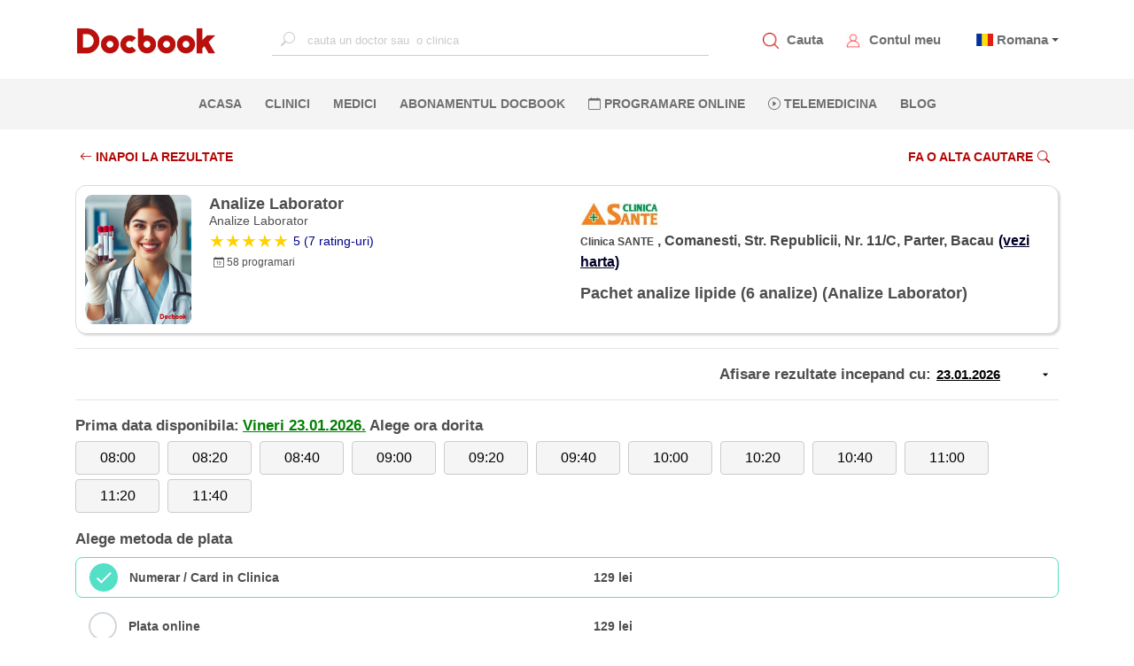

--- FILE ---
content_type: text/html; charset=utf-8
request_url: https://www.docbook.ro/Search/DoctorResult?doctorId=20754&serviceId=2064&searchDate=28.11.2022&locationId=10695
body_size: 20668
content:
<!DOCTYPE html>
<html lang="en">
<head>
    <meta charset="utf-8" />
    <meta http-equiv="X-UA-Compatible" content="IE=edge">
    <meta name="viewport" content="width=device-width, initial-scale=1.0">


    <meta name="twitter:title" content="Docbook: Medic Analize Laborator Pachet analize lipide (6 analize) Clinica SANTE">
    <META name="twitter:site">
    <meta name="twitter:card" content="summary">
    <meta name="og:type" content="URL">
    <meta name="og:url">
    <meta name="og:title" content="Docbook: Medic Analize Laborator Pachet analize lipide (6 analize) Clinica SANTE" />
    <meta name="og:description" content="Docbook: Medic Analize Laborator Pachet analize lipide (6 analize) Clinica SANTE" />
    <meta name="og:image" />
    <meta property="og:type" content="URL">
    <meta property="og:site_name" content="https://www.docbook.ro">
    <meta property="og:url">
    <meta property="og:title" content="Docbook: Medic Analize Laborator Pachet analize lipide (6 analize) Clinica SANTE" />
    <meta property="og:description" content="Detalii medic Analize Laborator clinica Clinica SANTE" />
    <meta property="og:image" />
    <meta name="twitter:description" content="Detalii medic Analize Laborator clinica Clinica SANTE" />
    <meta name="twitter:image" content="https://www.docbook.ro/Content/assets/logo.png" />
    <meta http-equiv="Expires" content="30" />
    <meta name="description" content="Detalii medic Analize Laborator clinica Clinica SANTE" />
    <link rel="icon" type="image/png" sizes="32x32" href="https://www.docbook.ro/favicon-32x32.png">
    <link rel="icon" type="image/png" sizes="16x16" href="/favicon-16x16.png">
    <link rel="alternate" hreflang="en">
    <link rel="alternate" hreflang="x-default">
    <link rel="manifest" href="/manifest.json">
    <link rel="canonical">
    <meta name="msapplication-TileColor" content="#ffffff">
    <meta name="theme-color" content="#ffffff">
    <meta name="viewport" content="width=device-width, initial-scale=1.0">
    <title>Docbook: Medic Analize Laborator Pachet analize lipide (6 analize) Clinica SANTE</title>

        <meta name="robots" content="noindex, follow">


<link href="/bundles/publicstyle?v=77d7HVZbvbfAAcjS3D5kZ36DPewlya-4z6R7gsf6kZE1" rel="preload" as="style"/>
<link href="/bundles/publicstyle?v=77d7HVZbvbfAAcjS3D5kZ36DPewlya-4z6R7gsf6kZE1" rel="stylesheet"/>





</head>
<body>
    <!-- Google Tag Manager (noscript) -->
    <noscript>
        <iframe src="https://www.googletagmanager.com/ns.html?id=GTM-N6QCQJ8"
                height="0" width="0" style="display:none;visibility:hidden"></iframe>
    </noscript>
    <!-- End Google Tag Manager (noscript) -->
    <input type="text" id="username" style="width:0;height:0;visibility:hidden;position:absolute;left:0;top:0" />
    <input type="text" id="emailaddress" style="width:0;height:0;visibility:hidden;position:absolute;left:0;top:0" />
    <input type="password" style="width:0;height:0;visibility:hidden;position:absolute;left:0;top:0" />
    <div id="loading-bg"></div>
    <div id="loading-image" class="lds-dual-ring"></div>
    
    <nav class="navbar navbar-expand-lg d-flex flex-column">
        <div class="container-fluid" id="navbar-container">
            <!-- <button class="navbar-toggler" type="button" data-toggle="collapse" data-target="#mainNavbar"
                aria-controls="mainNavbar" aria-expanded="false" aria-label="Toggle navigation">
                <span class="navbar-toggler-icon"></span>
            </button> -->
            <!-- Toggler -->
            <a href="#" id="toggle-menu" title="Docbook menu"><span></span></a>

            <a class="navbar-brand" href="/">
                    <img src="/Content/assets/logo.png" alt="Docbook Logo programari la doctor" height="32" width="160" style="height:32px!important; width:160px!important">

            </a>


            <div class="collapse navbar-collapse" id="mainNavbar">

                
                <div action="" class="form-inline mx-auto search-for-a-doctor">
                    <input type="text" name="search" id="search-for-a-doctor-xl"
                           placeholder="cauta un doctor sau  o clinica" autocomplete="off" onclick="fillSugestions('#search-for-a-doctor')" onkeyup="fillSugestions('#search-for-a-doctor-xl')">
                    <label>
                        <i class="bi bi-search"></i>
                    </label>
                </div>
                

                <ul class="navbar-nav ml-auto mr-auto" style="display: none;">
                        <li class="nav-item">
                            <a class="nav-link" href="/" title="Pagina principala Docbook">ACASA <span class="sr-only">(current)</span></a>
                        </li>

                        <li class="nav-item">
                            <a class="nav-link" href="/clinici" title="Clinicile listate pe Docbook ">CLINICI</a>
                        </li>

                        <li class="nav-item">
                            <a class="nav-link" href="/medici" title="Medicii disponibili pe Docbook">MEDICI</a>
                        </li>

                        <li class="nav-item">
                            <a class="nav-link" href="/specialitati" title="Specialitatile medicale disponbile">SPECIALITATI</a>
                        </li>

                        <li class="nav-item">
                            <a class="nav-link" href="/campanii" title="Oferte si pachate de servicii medicale">OFERTE</a>
                        </li>

                        <li class="nav-item">
                            <a class="nav-link" href="/blog" title="Blog-ul Docbook">BLOG</a>
                        </li>
                    <li class="nav-item">
                        <a class="nav-link" href="/abonament" title="Abonamentul Docbook">Abonamentul Docbook</a>
                    </li>
                    <li class="nav-item">
                        <a class="nav-link" href="#" data-toggle="modal" data-target="#reasonModal" data-dismiss="modal" onclick="loadTLMServices()" style="color:blue" title="Telemedicina prin Docbook"><i class="bi bi-play-circle"></i> Telemedicina</a>
                    </li>

                    <li class="nav-item">
                        <a class="nav-link" href="/home/extlink/fec01c3b-55aa-4b88-a648-e51ec52a1cb2" target="_blank" rel="nofollow" title="Farmacie online prin Docbook" style="color:#018719">FARMACIE ONLINE</a>
                    </li>

                    <li class="nav-item">
                        <a class="nav-link" href="javasckript:;" data-toggle="modal" data-target="#districtModal" title="programare online la clinici private">PROGRAMARE ONLINE</a>
                    </li>
                </ul>
            </div>

            <div class="my-account d-flex">
                <div class="item">
                    <img src="/Content/assets/icons/search_red.png" alt="Cauta un medic.Programari la doctor" data-toggle="modal" data-target="#districtModal" style="height:18px;width:18px">
                    <a href="javascript:;" data-toggle="modal" data-target="#districtModal" title="Programeaza-te la medicul potrivit">Cauta</a>
                </div>
                
                <div class="item">
                    <img src="/Content/assets/icons/avatar_red.png" style="height:18px;width:18px" alt="Contul meu Docbook" onclick="goToAccount()">
                    <a href="/user/account/ViewAccount" title="Contul meu Docbook">Contul meu</a>
                </div>
                <div class="item dropdown" style="margin-left:10px">


                        <span class="flag-icon flag-icon-ro" style="margin-left:5px"></span>
                        <span class="dropdown-toggle" data-toggle="dropdown" aria-haspopup="true"><a href="#" title="Docbook in limba romana"> Romana</a></span>

                    <div class="dropdown-menu dropdown-menu-right text-left language">
                        <a class="dropdown-item" title="Docbook limba romana" style="display:block" href="/home/changelanguage?lang=ro"><span class="flag-icon flag-icon-ro"> </span> Romana</a>
                        <a class="dropdown-item" title="Docbook in english" style="display:block" href="/home/changelanguage?lang=en"><span class="flag-icon flag-icon-gb"> </span> English</a>
                        
                    </div>
                </div>
                
            </div>
        </div>

        <div id="mobile-menu">
            <ul>
                <li>
                    <a class="nav-link" href="/" title="Pagina principala Docbook">ACASA <span class="sr-only">(current)</span></a>
                </li>
                <li>
                    <a class="nav-link" href="javascript:;" data-toggle="modal" data-target="#districtModal" title="cautare"><i class="bi bi-search"></i> CAUTA</a>
                </li>
                <li>
                    <a class="nav-link" href="javascript:;" data-toggle="modal" style="color:#ba0705" data-target="#districtModal" title="Fa o programare">PROGRAMARE ONLINE</a>
                </li>
                <li>
                    <a class="nav-link" data-toggle="modal" href="#" data-target="#reasonModal" data-dismiss="modal" onclick="loadTLMServices()" style="color:blue" title="Telemedicina prin Docbook"><i class="bi bi-play-circle"></i> TELEMEDICINA</a>
                </li>
                <li>
                    <a class="nav-link" href="/clinici" title="Clinicile private listate pe Docbook">CLINICI</a>
                </li>
                <li>
                    <a class="nav-link" href="/medici" title="Cei mai buni medici listati pe Docbook">MEDICI</a>
                </li>
                <li>
                    <a class="nav-link" href="/specialitati" title="Lista de specialitati medicale">SPECIALITATI</a>
                </li>
                <li class="nav-item">
                    <a class="nav-link" href="/abonament" title="Abonamentul Docbook">Abonamentul Docbook</a>
                </li>
                <li>
                    <a class="nav-link" href="/home/asigurareann" title="Asigurarea NN" style="color: #9d4912 !important">  ASIGURAREA DE SANATATE NN</a>
                </li>
                <li>
                    <a class="nav-link" href="/campanii" title="Pachete de servicii medicale si oferte promotionale">OFERTE</a>
                </li>
                <li>
                    <a class="nav-link" href="/blog" title="Blog-ul Docbook Noutati din lumea medicala">BLOG</a>
                </li>

                <li>
                    <a class="nav-link" href="/home/extlink/fec01c3b-55aa-4b88-a648-e51ec52a1cb2" target="_blank" rel="nofollow" style="color:#018719" title="Farmacie online prin Docbook"><i class="bi bi-prescription2"></i> FARMACIE ONLINE</a>
                </li>


            </ul>
        </div>

        <div class="nav-sec">
            <div action="" class="form-inline mx-auto search-for-a-doctor">
                <input type="text" name="search" id="mobile-search-for-a-doctor"
                       placeholder="cauta un doctor sau o clinica" autocomplete="off" onclick="fillSugestions('#mobile-search-for-a-doctor')" onkeyup="fillSugestions('#mobile-search-for-a-doctor')">
                <label>
                    <i class="bi bi-search"></i>
                </label>
            </div>

            <div class="results-wrapper">
                <div class="results">
                    <div id="search-res-title">
                        <p>Sugestii</p>
                    </div>

                    <ul class="results-list" id="search-results-list"></ul>

                    <div class="close-search-results">
                        <a href="#"><i class="bi bi-arrow-left"></i>Inapoi la Docbook</a>
                    </div>
                </div>
            </div>

            <ul class="navbar-nav ml-auto mr-auto w-100 d-flex justify-content-center">
                    <li class="nav-item">
                        <a class="nav-link" href="/" title="Pagina principala Docbook">ACASA <span class="sr-only">(current)</span></a>
                    </li>

                    <li class="nav-item">
                        <a class="nav-link" href="/clinici" title="Clinicile disponibile pe platforma Docbook Clinici private">CLINICI</a>
                    </li>

                    <li class="nav-item">
                        <a class="nav-link" href="/medici" title="Cauta cei mai buni medici disponibili pe Docbook">MEDICI</a>
                    </li>
                                    <li class="nav-item">
                        <a class="nav-link" href="/abonament" title="Abonamentul Docbook">Abonamentul Docbook</a>
                    </li>

                
                <li class="nav-item">
                    <a class="nav-link" href="javascript:;" data-toggle="modal" title="Programare online la medic. Cauta medicul potrivit pentru tine" data-target="#districtModal"><i class="bi bi-calendar"></i> PROGRAMARE ONLINE</a>
                </li>
                <li class="nav-item">
                    <a class="nav-link" data-toggle="modal" href="#" data-target="#reasonModal" data-dismiss="modal" onclick="loadTLMServices()" 
                       title="Telemedicina prin Docbook"><i class="bi bi-play-circle"></i> Telemedicina</a>
                </li>
                    <li class="nav-item">
                        <a class="nav-link" href="/blog" title="Blogul Docbook, Noutati din lumea medicala">BLOG</a>
                    </li>
                


            </ul>
        </div>
    </nav>

    <div class="custom-container container-fluid">
        
<style>
    .datePicker {
        border: none;
        width: 140px !important;
        text-align: left;
        font-size: 15px;
        font-weight: 700;
        display: inline-block;
        text-decoration: underline;
        background-image: url('data:image/svg+xml;utf8,<svg xmlns="http://www.w3.org/2000/svg" width="14" height="14" viewBox="0 0 24 24"><path d="M7 10l5 5 5-5z" /></svg>'), url('data:image/svg+xml;utf8,<svg xmlns="http://www.w3.org/2000/svg" width="14" height="14" viewBox="0 0 24 24"><path d="M7 10l5 5 5-5z" /></svg>');
        background-repeat: no-repeat;
        background-position: right 8px center;
    }

    .hover-link {
        font-size: 14px;
        text-decoration: underline;
        padding: 5px;
    }

        .hover-link:hover {
            background-color: #fcd6d6;
            border-radius: 5px;
            transition: .1s linear;
        }
</style>
<div class="container page-container">
<form action="/search/doctorresult" id="formResult" method="post" role="form"><input name="__RequestVerificationToken" type="hidden" value="XCsfG-PM0WNFWZAQXhmqvNUhxm0hXKai2UYDZSJRaqsCbdoGycxXxJ_4eRp_L-wok2b8pF7i6Cd1gYF14uMrVt5ULfrkXQRBeb6NjAD4zus1" /><input data-val="true" data-val-number="The field DoctorId must be a number." data-val-required="The DoctorId field is required." id="DoctorId" name="DoctorId" type="hidden" value="20754" /><input data-val="true" data-val-number="The field DistrictId must be a number." data-val-required="The DistrictId field is required." id="DistrictId" name="DistrictId" type="hidden" value="4" /><input data-val="true" data-val-number="The field LocationId must be a number." data-val-required="The LocationId field is required." id="LocationId" name="LocationId" type="hidden" value="10695" /><input data-val="true" data-val-number="The field SpecialtyGroupId must be a number." data-val-required="The SpecialtyGroupId field is required." id="SpecialtyGroupId" name="SpecialtyGroupId" type="hidden" value="72" /><input data-val="true" data-val-number="The field ServiceId must be a number." id="ServiceId" name="ServiceId" type="hidden" value="2064" /><input data-val="true" data-val-date="The field FirstAvailableDate must be a date." id="FirstAvailableDate" name="FirstAvailableDate" type="hidden" value="23.01.2026 00:00:00" /><input data-val="true" data-val-number="The field SelectedStartDateTime must be a number." data-val-required="The SelectedStartDateTime field is required." id="SelectedStartDateTime" name="SelectedStartDateTime" type="hidden" value="0" /><input data-val="true" data-val-required="The ContinueToBooking field is required." id="ContinueToBooking" name="ContinueToBooking" type="hidden" value="False" /><input data-val="true" data-val-required="The FlagIsReqConfirmation field is required." id="FlagIsReqConfirmation" name="FlagIsReqConfirmation" type="hidden" value="False" /><input id="AbonamentCode" name="AbonamentCode" type="hidden" value="" /><input data-val="true" data-val-required="The BenefitGuid field is required." id="BenefitGuid" name="BenefitGuid" type="hidden" value="00000000-0000-0000-0000-000000000000" />        <div class="filter-bar-book">
            <div class="row">
                <div class="col-md-6 col-6">
                    <a href="/search/results?districtId=4&amp;specialtyGroupId=72&amp;serviceId=2064" class="section-button-white-left no-border">
                        <i class="bi bi-arrow-left"></i>  INAPOI LA REZULTATE
                    </a>

                </div>
                <div class="col-md-6 col-6" style="text-align:right">


                    <a href="javascript:;" class="section-button-white no-border" data-toggle="modal" data-target="#districtModal">
                        Fa o alta cautare<i class="bi bi-search"></i>
                    </a>

                </div>
            </div>
        </div>
        <div class="doctor_card card">
            <div class="row">
                <div class="col-md-6 col-12">
                    <div class="row">
                        <div class="col-3">
                            <img class="card-photo" src="https://www.docbook.ro/uploads/5402acc3-21a5-48d4-88ff-c3e2294fbfe7_logo.jpeg" title="Analize Laborator" alt="Analize Laborator" />
                        </div>
                        <div class="col-9 card-doc-info">
                            <h1 class="card-doctor-name">Analize Laborator</h1>
                            <h3 class="card-spec">Analize Laborator</h3>


                            <a href="#doctor-reviews">
                                <div class="card-rating">
                                    <div class="star-ratings">
                                            <div class="fill-ratings" style="width: 100%;">
                                                <div>★★★★★</div>
                                            </div>
                                    </div>
                                        <span style="margin-left:5px;"><span class="rating-a">5 (7 rating-uri)</span></span>
                                </div>
                            </a>
                            <div class="card-nr-info">
                                
                                <p style="margin-left:5px;"><i class="bi bi-calendar-date"></i> 58  programari</p>
                            </div>
                        </div>
                    </div>
                </div>

                <div class="col-md-6 col-12">
                    <div class="row">
                        <div class="col-md-12 col-12 card-doc-info">
                            <div class="mobile-spec">
                                <div class="card-service">
                                    <h2>  Pachet analize lipide (6 analize) (Analize Laborator)</h2>
                                </div>
                            </div>

                            <div>
                                <img class="clinic-logo" src="https://www.docbook.ro/uploads/99811cb1-9609-4e16-aea0-aa54d479d84d_logo.jpeg" />
                            </div>
                            <div class="address-span">
                                <span class="card-clinic">Clinica SANTE</span>
                                <span class="card-address">, Comanesti, Str. Republicii, Nr. 11/C, Parter, Bacau<a class="card-address-map" target="_blank" title="Locatie pe harta Clinica SANTE" href='https://www.google.com/maps/place/Comanesti,+Str.+Republicii,+Nr.+11/C,+Parter,+Bacau'>(vezi harta)</a></span>
                            </div>

                            


                            <div class="full-spec">
                                <div class="card-service">
                                    Pachet analize lipide (6 analize) (Analize Laborator)
                                </div>
                            </div>
                        </div>
                    </div>
                </div>
            </div>
        </div>
        <hr />
                <section id="service-information">
                    <div class="date-selection row">
                        <div class="col-12" style="text-align:right">
                            <div style="text-align:right">
                                <span class="choose-pay" style="display:inline-block"> Afisare rezultate incepand cu:</span>
                                <input class="datePicker text-box single-line" id="SearchDateAsString" name="SearchDateAsString" type="text" value="23.01.2026" />
                            </div>
                        </div>
                        
                    </div>
                    <hr />
                            <div class="slot-selection">
                                <span class="choose-pay" style="display: inline-block">Prima data disponibila:</span>
                                <span class="choose-pay" style="display: inline-block;color:green;text-decoration:underline">Vineri  23.01.2026.</span>
                                <span class="choose-pay" style="display: inline-block"> Alege ora dorita</span>
                                <div class="row">
                                    <div class="col-12" style="padding-right:0">
<input data-val="true" data-val-number="The field SlotId must be a number." data-val-required="The SlotId field is required." id="AvailableSlots_0__SlotId" name="AvailableSlots[0].SlotId" type="hidden" value="139088393" />                                            <button id="139088393" type="button" startDateTime="639047520000000000" class="btn btn-default btn-slot"> 08:00</button>
<input data-val="true" data-val-number="The field SlotId must be a number." data-val-required="The SlotId field is required." id="AvailableSlots_1__SlotId" name="AvailableSlots[1].SlotId" type="hidden" value="139088396" />                                            <button id="139088396" type="button" startDateTime="639047532000000000" class="btn btn-default btn-slot"> 08:20</button>
<input data-val="true" data-val-number="The field SlotId must be a number." data-val-required="The SlotId field is required." id="AvailableSlots_2__SlotId" name="AvailableSlots[2].SlotId" type="hidden" value="139088384" />                                            <button id="139088384" type="button" startDateTime="639047544000000000" class="btn btn-default btn-slot"> 08:40</button>
<input data-val="true" data-val-number="The field SlotId must be a number." data-val-required="The SlotId field is required." id="AvailableSlots_3__SlotId" name="AvailableSlots[3].SlotId" type="hidden" value="139088398" />                                            <button id="139088398" type="button" startDateTime="639047556000000000" class="btn btn-default btn-slot"> 09:00</button>
<input data-val="true" data-val-number="The field SlotId must be a number." data-val-required="The SlotId field is required." id="AvailableSlots_4__SlotId" name="AvailableSlots[4].SlotId" type="hidden" value="139088390" />                                            <button id="139088390" type="button" startDateTime="639047568000000000" class="btn btn-default btn-slot"> 09:20</button>
<input data-val="true" data-val-number="The field SlotId must be a number." data-val-required="The SlotId field is required." id="AvailableSlots_5__SlotId" name="AvailableSlots[5].SlotId" type="hidden" value="139088388" />                                            <button id="139088388" type="button" startDateTime="639047580000000000" class="btn btn-default btn-slot"> 09:40</button>
<input data-val="true" data-val-number="The field SlotId must be a number." data-val-required="The SlotId field is required." id="AvailableSlots_6__SlotId" name="AvailableSlots[6].SlotId" type="hidden" value="139088391" />                                            <button id="139088391" type="button" startDateTime="639047592000000000" class="btn btn-default btn-slot"> 10:00</button>
<input data-val="true" data-val-number="The field SlotId must be a number." data-val-required="The SlotId field is required." id="AvailableSlots_7__SlotId" name="AvailableSlots[7].SlotId" type="hidden" value="139088385" />                                            <button id="139088385" type="button" startDateTime="639047604000000000" class="btn btn-default btn-slot"> 10:20</button>
<input data-val="true" data-val-number="The field SlotId must be a number." data-val-required="The SlotId field is required." id="AvailableSlots_8__SlotId" name="AvailableSlots[8].SlotId" type="hidden" value="139088387" />                                            <button id="139088387" type="button" startDateTime="639047616000000000" class="btn btn-default btn-slot"> 10:40</button>
<input data-val="true" data-val-number="The field SlotId must be a number." data-val-required="The SlotId field is required." id="AvailableSlots_9__SlotId" name="AvailableSlots[9].SlotId" type="hidden" value="139088386" />                                            <button id="139088386" type="button" startDateTime="639047628000000000" class="btn btn-default btn-slot"> 11:00</button>
<input data-val="true" data-val-number="The field SlotId must be a number." data-val-required="The SlotId field is required." id="AvailableSlots_10__SlotId" name="AvailableSlots[10].SlotId" type="hidden" value="139088395" />                                            <button id="139088395" type="button" startDateTime="639047640000000000" class="btn btn-default btn-slot"> 11:20</button>
<input data-val="true" data-val-number="The field SlotId must be a number." data-val-required="The SlotId field is required." id="AvailableSlots_11__SlotId" name="AvailableSlots[11].SlotId" type="hidden" value="139088397" />                                            <button id="139088397" type="button" startDateTime="639047652000000000" class="btn btn-default btn-slot"> 11:40</button>
                                    </div>
                                </div>
                            </div>
                        <div id="payment-selection">

                            <span class="choose-pay">Alege metoda de plata</span>


<input data-val="true" data-val-number="The field PaymentTypeId must be a number." data-val-required="The PaymentTypeId field is required." id="AcceptedPaymentTypes_0__PaymentTypeId" name="AcceptedPaymentTypes[0].PaymentTypeId" type="hidden" value="2" /><input id="AcceptedPaymentTypes_0__PaymentInformation" name="AcceptedPaymentTypes[0].PaymentInformation" type="hidden" value="129 lei" /><input data-val="true" data-val-date="The field FirstAvailableDate must be a date." data-val-required="The FirstAvailableDate field is required." id="AcceptedPaymentTypes_0__FirstAvailableDate" name="AcceptedPaymentTypes[0].FirstAvailableDate" type="hidden" value="23.01.2026 00:00:00" /><input id="AcceptedPaymentTypes_0__PaymentTypeName" name="AcceptedPaymentTypes[0].PaymentTypeName" type="hidden" value="Numerar / Card in Clinica" /><input id="AcceptedPaymentTypes_0__ImageName" name="AcceptedPaymentTypes[0].ImageName" type="hidden" value="icon_numerar.png" />                                <div class="inputGroup">
                                    <input checked="checked" class="paycheckbox check-box" data-val="true" data-val-required="The IsSelected field is required." id="AcceptedPaymentTypes_0__IsSelected" name="AcceptedPaymentTypes[0].IsSelected" type="checkbox" value="true" /><input name="AcceptedPaymentTypes[0].IsSelected" type="hidden" value="false" />
                                    <label class="row d-flex align-items-center" for="AcceptedPaymentTypes_0__IsSelected">
                                        <span class="col-lg-4 col-md-4 col-12 order-sm-1">Numerar / Card in Clinica </span>
                                        <span class="col-lg-6 col-md-6 col-12 order-sm-3">129 lei</span>

                                        
                                    </label>
                                </div>
<input data-val="true" data-val-number="The field PaymentTypeId must be a number." data-val-required="The PaymentTypeId field is required." id="AcceptedPaymentTypes_1__PaymentTypeId" name="AcceptedPaymentTypes[1].PaymentTypeId" type="hidden" value="15" /><input id="AcceptedPaymentTypes_1__PaymentInformation" name="AcceptedPaymentTypes[1].PaymentInformation" type="hidden" value="129 lei" /><input data-val="true" data-val-date="The field FirstAvailableDate must be a date." data-val-required="The FirstAvailableDate field is required." id="AcceptedPaymentTypes_1__FirstAvailableDate" name="AcceptedPaymentTypes[1].FirstAvailableDate" type="hidden" value="23.01.2026 00:00:00" /><input id="AcceptedPaymentTypes_1__PaymentTypeName" name="AcceptedPaymentTypes[1].PaymentTypeName" type="hidden" value="Plata online" /><input id="AcceptedPaymentTypes_1__ImageName" name="AcceptedPaymentTypes[1].ImageName" type="hidden" value="icon_card.png" />                                <div class="inputGroup">
                                    <input class="paycheckbox check-box" data-val="true" data-val-required="The IsSelected field is required." id="AcceptedPaymentTypes_1__IsSelected" name="AcceptedPaymentTypes[1].IsSelected" type="checkbox" value="true" /><input name="AcceptedPaymentTypes[1].IsSelected" type="hidden" value="false" />
                                    <label class="row d-flex align-items-center" for="AcceptedPaymentTypes_1__IsSelected">
                                        <span class="col-lg-4 col-md-4 col-12 order-sm-1">Plata online </span>
                                        <span class="col-lg-6 col-md-6 col-12 order-sm-3">129 lei</span>

                                        
                                    </label>
                                </div>
<input data-val="true" data-val-number="The field PaymentTypeId must be a number." data-val-required="The PaymentTypeId field is required." id="AcceptedPaymentTypes_2__PaymentTypeId" name="AcceptedPaymentTypes[2].PaymentTypeId" type="hidden" value="17" /><input id="AcceptedPaymentTypes_2__PaymentInformation" name="AcceptedPaymentTypes[2].PaymentInformation" type="hidden" value="129 lei" /><input data-val="true" data-val-date="The field FirstAvailableDate must be a date." data-val-required="The FirstAvailableDate field is required." id="AcceptedPaymentTypes_2__FirstAvailableDate" name="AcceptedPaymentTypes[2].FirstAvailableDate" type="hidden" value="23.01.2026 00:00:00" /><input id="AcceptedPaymentTypes_2__PaymentTypeName" name="AcceptedPaymentTypes[2].PaymentTypeName" type="hidden" value="Abonat Docbook" /><input id="AcceptedPaymentTypes_2__ImageName" name="AcceptedPaymentTypes[2].ImageName" type="hidden" value="docbook_pay.png" />                                <div class="inputGroup">
                                    <input class="paycheckbox check-box" data-val="true" data-val-required="The IsSelected field is required." id="AcceptedPaymentTypes_2__IsSelected" name="AcceptedPaymentTypes[2].IsSelected" type="checkbox" value="true" /><input name="AcceptedPaymentTypes[2].IsSelected" type="hidden" value="false" />
                                    <label class="row d-flex align-items-center" for="AcceptedPaymentTypes_2__IsSelected">
                                        <span class="col-lg-4 col-md-4 col-12 order-sm-1">Abonat Docbook </span>
                                        <span class="col-lg-6 col-md-6 col-12 order-sm-3">129 lei</span>

                                        
                                    </label>
                                </div>
                        </div>
                        <div style="text-align:right; margin-top:30px;">

                                <a href="javascript:;" class="section-button" onclick="submitDoctorResult();">Mergi la pasul urmator <i class="bi bi-arrow-right-short"></i></a>
                        </div>
                </section>
        <section id="all-services">
            <h4 class="choose-pay">Alte servicii disponibile</h4>

            <div class="row">
                        <div class="col-md-6" style="display:inline-block; margin-bottom:5px">
                            <a href="/Search/DoctorResult?doctorId=20754&serviceId=477&locationId=10695&amp;pTypes=2,15,17" title="Analize Laborator Analize de sange" class="card-address-map" style="margin-left:0;">

                                <div class="hover-link" style="width:100%; height:100%">

                                    <p style="float:left;text-decoration:underline">   <i class="bi bi-record-circle" style=" margin-right:5px"></i> Analize de sange </p>
                                    <span style="float:right"><b>Pretul se confirma la receptie</b> <i class="bi bi-box-arrow-up-right"></i></span>


                                </div>

                            </a>
                        </div>
                        <div class="col-md-6" style="display:inline-block; margin-bottom:5px">
                            <a href="/Search/DoctorResult?doctorId=20754&serviceId=2232&locationId=10695&amp;pTypes=2,15,17" title="Analize Laborator Analize Uree si Creatinina (serica)" class="card-address-map" style="margin-left:0;">

                                <div class="hover-link" style="width:100%; height:100%">

                                    <p style="float:left;text-decoration:underline">   <i class="bi bi-record-circle" style=" margin-right:5px"></i> Analize Uree si Creatinina (serica) </p>
                                    <span style="float:right"><b>34 lei</b> <i class="bi bi-box-arrow-up-right"></i></span>


                                </div>

                            </a>
                        </div>
                        <div class="col-md-6" style="display:inline-block; margin-bottom:5px">
                            <a href="/Search/DoctorResult?doctorId=20754&serviceId=1818&locationId=10695&amp;pTypes=2,15,17" title="Analize Laborator Pachet analize Boli Hepatice" class="card-address-map" style="margin-left:0;">

                                <div class="hover-link" style="width:100%; height:100%">

                                    <p style="float:left;text-decoration:underline">   <i class="bi bi-record-circle" style=" margin-right:5px"></i> Pachet analize Boli Hepatice </p>
                                    <span style="float:right"><b>128 lei</b> <i class="bi bi-box-arrow-up-right"></i></span>


                                </div>

                            </a>
                        </div>
                        <div class="col-md-6" style="display:inline-block; margin-bottom:5px">
                            <a href="/Search/DoctorResult?doctorId=20754&serviceId=1819&locationId=10695&amp;pTypes=2,15,17" title="Analize Laborator Pachet analize diabet zaharat (8 analize)" class="card-address-map" style="margin-left:0;">

                                <div class="hover-link" style="width:100%; height:100%">

                                    <p style="float:left;text-decoration:underline">   <i class="bi bi-record-circle" style=" margin-right:5px"></i> Pachet analize diabet zaharat (8 analize) </p>
                                    <span style="float:right"><b>221 lei</b> <i class="bi bi-box-arrow-up-right"></i></span>


                                </div>

                            </a>
                        </div>
                        <div class="col-md-6" style="display:inline-block; margin-bottom:5px">
                            <a href="/Search/DoctorResult?doctorId=20754&serviceId=2065&locationId=10695&amp;pTypes=2,15,17" title="Analize Laborator Pachet analize functii renale (5 analize)" class="card-address-map" style="margin-left:0;">

                                <div class="hover-link" style="width:100%; height:100%">

                                    <p style="float:left;text-decoration:underline">   <i class="bi bi-record-circle" style=" margin-right:5px"></i> Pachet analize functii renale (5 analize) </p>
                                    <span style="float:right"><b>108 lei</b> <i class="bi bi-box-arrow-up-right"></i></span>


                                </div>

                            </a>
                        </div>
                        <div class="col-md-6" style="display:inline-block; margin-bottom:5px">
                            <a href="/Search/DoctorResult?doctorId=20754&serviceId=2064&locationId=10695&amp;pTypes=2,15,17" title="Analize Laborator Pachet analize lipide (6 analize)" class="card-address-map" style="margin-left:0;">

                                <div class="hover-link" style="width:100%; height:100%">

                                    <p style="float:left;text-decoration:underline">   <i class="bi bi-record-circle" style=" margin-right:5px"></i> Pachet analize lipide (6 analize) </p>
                                    <span style="float:right"><b>129 lei</b> <i class="bi bi-box-arrow-up-right"></i></span>


                                </div>

                            </a>
                        </div>
                        <div class="col-md-6" style="display:inline-block; margin-bottom:5px">
                            <a href="/Search/DoctorResult?doctorId=20754&serviceId=1817&locationId=10695&amp;pTypes=2,15,17" title="Analize Laborator Pachet analize Oncologie Barbati" class="card-address-map" style="margin-left:0;">

                                <div class="hover-link" style="width:100%; height:100%">

                                    <p style="float:left;text-decoration:underline">   <i class="bi bi-record-circle" style=" margin-right:5px"></i> Pachet analize Oncologie Barbati </p>
                                    <span style="float:right"><b>182 lei</b> <i class="bi bi-box-arrow-up-right"></i></span>


                                </div>

                            </a>
                        </div>
                        <div class="col-md-6" style="display:inline-block; margin-bottom:5px">
                            <a href="/Search/DoctorResult?doctorId=20754&serviceId=1816&locationId=10695&amp;pTypes=2,15,17" title="Analize Laborator Pachet analize Oncologie Femei" class="card-address-map" style="margin-left:0;">

                                <div class="hover-link" style="width:100%; height:100%">

                                    <p style="float:left;text-decoration:underline">   <i class="bi bi-record-circle" style=" margin-right:5px"></i> Pachet analize Oncologie Femei </p>
                                    <span style="float:right"><b>177 lei</b> <i class="bi bi-box-arrow-up-right"></i></span>


                                </div>

                            </a>
                        </div>
                        <div class="col-md-6" style="display:inline-block; margin-bottom:5px">
                            <a href="/Search/DoctorResult?doctorId=20754&serviceId=2068&locationId=10695&amp;pTypes=2,15,17" title="Analize Laborator Pachet analize pentru Diabet zaharat (5 analize)" class="card-address-map" style="margin-left:0;">

                                <div class="hover-link" style="width:100%; height:100%">

                                    <p style="float:left;text-decoration:underline">   <i class="bi bi-record-circle" style=" margin-right:5px"></i> Pachet analize pentru Diabet zaharat (5 analize) </p>
                                    <span style="float:right"><b>142 lei</b> <i class="bi bi-box-arrow-up-right"></i></span>


                                </div>

                            </a>
                        </div>
                        <div class="col-md-6" style="display:inline-block; margin-bottom:5px">
                            <a href="/Search/DoctorResult?doctorId=20754&serviceId=2067&locationId=10695&amp;pTypes=2,15,17" title="Analize Laborator Pachet analize pentru imunitate (4 analize)" class="card-address-map" style="margin-left:0;">

                                <div class="hover-link" style="width:100%; height:100%">

                                    <p style="float:left;text-decoration:underline">   <i class="bi bi-record-circle" style=" margin-right:5px"></i> Pachet analize pentru imunitate (4 analize) </p>
                                    <span style="float:right"><b>157 lei</b> <i class="bi bi-box-arrow-up-right"></i></span>


                                </div>

                            </a>
                        </div>
                        <div class="col-md-6" style="display:inline-block; margin-bottom:5px">
                            <a href="/Search/DoctorResult?doctorId=20754&serviceId=2066&locationId=10695&amp;pTypes=2,15,17" title="Analize Laborator Pachet analize pentru minerale (8 analize)" class="card-address-map" style="margin-left:0;">

                                <div class="hover-link" style="width:100%; height:100%">

                                    <p style="float:left;text-decoration:underline">   <i class="bi bi-record-circle" style=" margin-right:5px"></i> Pachet analize pentru minerale (8 analize) </p>
                                    <span style="float:right"><b>182 lei</b> <i class="bi bi-box-arrow-up-right"></i></span>


                                </div>

                            </a>
                        </div>
                        <div class="col-md-6" style="display:inline-block; margin-bottom:5px">
                            <a href="/Search/DoctorResult?doctorId=20754&serviceId=2062&locationId=10695&amp;pTypes=2,15,17" title="Analize Laborator Pachet analize uzuale (10 analize)" class="card-address-map" style="margin-left:0;">

                                <div class="hover-link" style="width:100%; height:100%">

                                    <p style="float:left;text-decoration:underline">   <i class="bi bi-record-circle" style=" margin-right:5px"></i> Pachet analize uzuale (10 analize) </p>
                                    <span style="float:right"><b>212 lei</b> <i class="bi bi-box-arrow-up-right"></i></span>


                                </div>

                            </a>
                        </div>
                        <div class="col-md-6" style="display:inline-block; margin-bottom:5px">
                            <a href="/Search/DoctorResult?doctorId=20754&serviceId=2111&locationId=10695&amp;pTypes=2,15,17" title="Analize Laborator Pachet complet evaluare post Covid19" class="card-address-map" style="margin-left:0;">

                                <div class="hover-link" style="width:100%; height:100%">

                                    <p style="float:left;text-decoration:underline">   <i class="bi bi-record-circle" style=" margin-right:5px"></i> Pachet complet evaluare post Covid19 </p>
                                    <span style="float:right"><b>179 lei</b> <i class="bi bi-box-arrow-up-right"></i></span>


                                </div>

                            </a>
                        </div>
                        <div class="col-md-6" style="display:inline-block; margin-bottom:5px">
                            <a href="/Search/DoctorResult?doctorId=20754&serviceId=2063&locationId=10695&amp;pTypes=2,15,17" title="Analize Laborator Pachet Exsudat faringian + nazal" class="card-address-map" style="margin-left:0;">

                                <div class="hover-link" style="width:100%; height:100%">

                                    <p style="float:left;text-decoration:underline">   <i class="bi bi-record-circle" style=" margin-right:5px"></i> Pachet Exsudat faringian + nazal </p>
                                    <span style="float:right"><b>125 lei</b> <i class="bi bi-box-arrow-up-right"></i></span>


                                </div>

                            </a>
                        </div>
                        <div class="col-md-6" style="display:inline-block; margin-bottom:5px">
                            <a href="/Search/DoctorResult?doctorId=20754&serviceId=2030&locationId=10695&amp;pTypes=2,15,17" title="Analize Laborator Pachet Tiroida (TSH, ATPO, Free T4)" class="card-address-map" style="margin-left:0;">

                                <div class="hover-link" style="width:100%; height:100%">

                                    <p style="float:left;text-decoration:underline">   <i class="bi bi-record-circle" style=" margin-right:5px"></i> Pachet Tiroida (TSH, ATPO, Free T4) </p>
                                    <span style="float:right"><b>199 lei</b> <i class="bi bi-box-arrow-up-right"></i></span>


                                </div>

                            </a>
                        </div>
                        <div class="col-md-6" style="display:inline-block; margin-bottom:5px">
                            <a href="/Search/DoctorResult?doctorId=20754&serviceId=2022&locationId=10695&amp;pTypes=2,15,17" title="Analize Laborator Test Anticorpi COVID (IGG)" class="card-address-map" style="margin-left:0;">

                                <div class="hover-link" style="width:100%; height:100%">

                                    <p style="float:left;text-decoration:underline">   <i class="bi bi-record-circle" style=" margin-right:5px"></i> Test Anticorpi COVID (IGG) </p>
                                    <span style="float:right"><b>120 lei</b> <i class="bi bi-box-arrow-up-right"></i></span>


                                </div>

                            </a>
                        </div>
                        <div class="col-md-6" style="display:inline-block; margin-bottom:5px">
                            <a href="/Search/DoctorResult?doctorId=20754&serviceId=2013&locationId=10695&amp;pTypes=2,15,17" title="Analize Laborator Test Anticorpi COVID (IGM + IGG) " class="card-address-map" style="margin-left:0;">

                                <div class="hover-link" style="width:100%; height:100%">

                                    <p style="float:left;text-decoration:underline">   <i class="bi bi-record-circle" style=" margin-right:5px"></i> Test Anticorpi COVID (IGM + IGG)  </p>
                                    <span style="float:right"><b>250 lei</b> <i class="bi bi-box-arrow-up-right"></i></span>


                                </div>

                            </a>
                        </div>
                        <div class="col-md-6" style="display:inline-block; margin-bottom:5px">
                            <a href="/Search/DoctorResult?doctorId=20754&serviceId=2026&locationId=10695&amp;pTypes=2,15,17" title="Analize Laborator Test Anticorpi COVID (IGM)" class="card-address-map" style="margin-left:0;">

                                <div class="hover-link" style="width:100%; height:100%">

                                    <p style="float:left;text-decoration:underline">   <i class="bi bi-record-circle" style=" margin-right:5px"></i> Test Anticorpi COVID (IGM) </p>
                                    <span style="float:right"><b>145 lei</b> <i class="bi bi-box-arrow-up-right"></i></span>


                                </div>

                            </a>
                        </div>
                        <div class="col-md-6" style="display:inline-block; margin-bottom:5px">
                            <a href="/Search/DoctorResult?doctorId=20754&serviceId=2112&locationId=10695&amp;pTypes=2,15,17" title="Analize Laborator Test Anticorpi COVID IGG (monitorizare post vaccin si post infectie) " class="card-address-map" style="margin-left:0;">

                                <div class="hover-link" style="width:100%; height:100%">

                                    <p style="float:left;text-decoration:underline">   <i class="bi bi-record-circle" style=" margin-right:5px"></i> Test Anticorpi COVID IGG (monitorizare post vaccin si post infectie)  </p>
                                    <span style="float:right"><b>120 lei</b> <i class="bi bi-box-arrow-up-right"></i></span>


                                </div>

                            </a>
                        </div>
                        <div class="col-md-6" style="display:inline-block; margin-bottom:5px">
                            <a href="/Search/DoctorResult?doctorId=20754&serviceId=2020&locationId=10695&amp;pTypes=2,15,17" title="Analize Laborator Test PCR COVID-19" class="card-address-map" style="margin-left:0;">

                                <div class="hover-link" style="width:100%; height:100%">

                                    <p style="float:left;text-decoration:underline">   <i class="bi bi-record-circle" style=" margin-right:5px"></i> Test PCR COVID-19 </p>
                                    <span style="float:right"><b>190 lei</b> <i class="bi bi-box-arrow-up-right"></i></span>


                                </div>

                            </a>
                        </div>

            </div>
        </section>
        <hr />
        <section id="doctor-details">

            <h4 class="choose-pay">Detalii doctor</h4>
            <div class="row doctor-desc">
                <div class="col-12">
                    <span><div><br></div></span>

                </div>
            </div>

            <div class="popup-gallery" style="margin-top:20px;">
                        <a href="https://www.docbook.ro/uploads/5402acc3-21a5-48d4-88ff-c3e2294fbfe7_logo.jpeg" title="Photo">

                            <div class="parent">

                                <img src="https://www.docbook.ro/uploads/5402acc3-21a5-48d4-88ff-c3e2294fbfe7_logo.jpeg" width="75" height="100" class="image1">

                                
                            </div>
                        </a>
            </div>

        </section>
        <hr />
        <section id="clinic-details">
                <h4 class="choose-pay">Detalii clinica</h4>
                <div class="row clinic-desc">
                    <div class="col-12">
                        <span><div>Clinica Sante este o organizatie privata de asistenta medicala. Scopul nostru este acordarea de servicii medicale accesibile si de cea mai buna calitate, scop care ghideaza pasii echipei Clinica Sante in interactiunea cu pacientii. Valorile noastre cheie sunt performanta, respectul, castigarea increderii fiecarui pacient pe care il avem si nu in ultimul rand, atingerea celui mai inalt nivel atunci cand vine vorba de profesionalism in domeniu. Suntem dedicati pacientilor nostri, iar interactiunea cu fiecare dintre ei trebuie sa fie intotdeauna conexata cu ideea de perfectiune. Confortul si satisfactia pacientilor sunt elemente primordiale pentru noi.<div><br></div></div></span>
                    </div>
                </div>

        </section>
        <hr />
        <section id="doctor-reviews">
            <h3 class="choose-pay">Parerile pacientilor</h3><span itemprop="ratingCount">(7 review-uri)</span>
            <hr />

            <style>

    .rating_circle {
        width: 100px;
        height: 100px;
        /*   border-radius: 70px;*/
        /*    border: 2px solid red;*/
        font-size: 35px;
        font-weight: 600;
        border: none;
        background-color: white;
    }

    .regular-action-button {
        padding: 10px;
        border: 2px solid #ba0705;
        background-color: white;
        border-radius: 8px;
        color: #ba0705;
        float: right;
        margin-right: 10px;
        font-weight: bold;
    }

    .modal-header {
        padding-bottom: 15px;
        border-bottom: 1px solid #eee;
        display: flex; /* Keep flex for potential overall header alignment */
        flex-direction: column; /* Stack header elements vertically */
        align-items: flex-start; /* Align items to the left by default */
    }

    .header-top {
        display: flex;
        justify-content: space-between;
        align-items: center;
        width: 100%; /* Ensure it takes full width to separate title and close */
        margin-bottom: 10px; /* Space between title/close and buttons */
    }

    .modal-title {
        margin: 0;
    }

    .close-button {
        color: #aaa;
        font-size: 28px;
        font-weight: bold;
        cursor: pointer;
    }

        .close-button:hover,
        .close-button:focus {
            color: black;
            text-decoration: none;
        }

    #rating-filters {
        margin-bottom: 20px;
    }

    .rating-filter {
        padding: 8px 15px;
        margin-right: 10px;
        border: 1px solid #ccc;
        border-radius: 5px;
        background-color: #f9f9f9;
        color: black;
        cursor: pointer;
        transition: background-color 0.3s ease;
    }

        .rating-filter:hover {
            background-color: #eee;
        }

        .rating-filter.selected {
            background-color: red;
            color: white;
            border-color: red;
        }

    .rating_text {
        margin-top: 38px;
    }

    .hidden {
        display: none !important;
        opacity: 0; /* For smoother fade-out */
        transition: opacity 0.3s ease-in-out, display 0s 0.3s; /* Delay display:none */
    }

    .review-item.visible {
        display: block; /* Or whatever your default display is */
        opacity: 1;
        transition: opacity 1s ease-in-out;
        margin-bottom: 5px;
        /*   background-color:white;*/
        /*  margin-top:5px;
        padding:10px;
        border-radius:5px;*/
    }

    .stars-outer {
        position: relative;
        display: inline-block; /* Or other suitable display property */
    }

    .number-label {
        margin-left: 0.5rem; /* Or any desired spacing */
        font-weight: bold;
    }

    .stars-inner {
        position: absolute;
        top: 0;
        left: 0;
        white-space: nowrap;
        overflow: hidden;
        width: 0; /* This will be dynamically set based on the rating */
        color: #ffc107; /* Bootstrap's star color (you can customize) */
    }

    .dark {
        background-color: #000000;
    }

    .review-item {
        border: 1px solid #ccc;
        padding: 15px;
        margin-bottom: 15px;
    }

    .review-header {
        display: flex;
        align-items: center; /* Vertically align user info and date */
        margin-bottom: 10px; /* Space between header and text */
    }

    .user-info {
        display: flex;
        align-items: center;
        flex-grow: 1; /* Allows user info to take up available space */
    }

    .user-icon {
        font-size: 2em; /* Make the icon bigger */
        margin-right: 10px;
    }

    .user-details {
        display: flex;
        flex-direction: column; /* Username above rating */
    }

    .rating {
        display: flex;
        align-items: center;
        color: gold; /* Style the stars */
    }

        .rating .bi-star-fill {
            margin-right: 3px;
        }


    .review-date-validated {
        display: flex;
        flex-direction: column; /* Stack date and validated badge */
        align-items: flex-end; /* Align date and badge to the right */
    }

    .review-date {
        display: flex;
        align-items: center;
        white-space: nowrap;
        margin-bottom: 5px; /* Space between date and badge */
    }

        .review-date .bi-calendar-event {
            margin-right: 5px;
        }

    .validated-badge {
        display: flex;
        align-items: center;
        color: green;
        font-size: 0.9em;
        white-space: nowrap;
    }

    .validated-icon {
        margin-right: 5px;
        font-size: 1em; /* Adjust size of the icon */
    }

    .modal-dialog {
        max-width: 700px;
    }

    .review-content {
        display: flex;
        align-items: flex-start; /* Align text and button at the top */
        justify-content: space-between; /* Push text to left, button to right */
        padding-top: 10px;
        border-top: 1px solid #eee;
    }

    .review-text {
        flex-grow: 1; /* Allow text to take up most of the width */
        margin-right: 20px; /* Space between text and button */
    }

    .like-button {
        display: flex;
        align-items: center;
        padding: 8px 12px;
        border: 1px solid #ccc;
        border-radius: 5px;
        background-color: #f9f9f9;
        cursor: pointer;
        font-size: 0.9em;
    }

        .like-button:hover {
            background-color: #eee;
        }

        .like-button .bi-hand-thumbs-up {
            margin-right: 5px;
        }

    .like-count {
        font-weight: bold;
    }
</style>


    <div class="row">
        <div class="col-md-12">
            <div class="card mt-2">
                <div class="card-body">

                    <div class="row">
                        <div class="col-md-2" style="text-align:center">
                            <h3>Nota pacientilor</h3>
                            <button class="rating_circle">5</button>
                            <div>
                                <div class="stars-outer">
                                    <div class="stars-inner" style="width: 100%;">
                                        <i class="bi bi-star-fill"></i>
                                        <i class="bi bi-star-fill"></i>
                                        <i class="bi bi-star-fill"></i>
                                        <i class="bi bi-star-fill"></i>
                                        <i class="bi bi-star-fill"></i>
                                    </div>
                                    <div class="stars-empty">
                                        <i class="bi bi-star"></i>
                                        <i class="bi bi-star"></i>
                                        <i class="bi bi-star"></i>
                                        <i class="bi bi-star"></i>
                                        <i class="bi bi-star"></i>
                                    </div>
                                </div>
                            </div>
                            <span itemprop="ratingCount"><i class="bi bi-person"></i> 7</span>
                        </div>
                        <div class="col-md-4 d-flex flex-column">
                            <div class="d-flex align-items-center mt-2">
                                <div class="progress" style="height:10px; width: 90%;">
                                    <div class="progress-bar dark" style="width:100%;height:10px"></div>
                                </div>
                                <span class="number-label">5</span>
                            </div>

                            <div class="d-flex align-items-center mt-1">
                                <div class="progress" style="height:10px; width: 90%;">
                                    <div class="progress-bar dark" style="width:0%;height:10px"></div>
                                </div>
                                <span class="number-label">4</span>
                            </div>
                            <div class="d-flex align-items-center mt-1">
                                <div class="progress" style="height:10px; width: 90%;">
                                    <div class="progress-bar dark" style="width:0%;height:10px"></div>
                                </div>
                                <span class="number-label">3</span>
                            </div>
                            <div class="d-flex align-items-center mt-1">
                                <div class="progress" style="height:10px; width: 90%;">
                                    <div class="progress-bar dark" style="width:0%;height:10px"></div>
                                </div>
                                <span class="number-label">2</span>
                            </div>
                            <div class="d-flex align-items-center mt-1">
                                <div class="progress" style="height:10px; width: 90%;">
                                    <div class="progress-bar dark" style="width:0%;height:10px"></div>
                                </div>
                                <span class="number-label">1</span>
                            </div>

                            <div class="review-card d-flex align-items-center justify-content-center" style="text-align: center; margin-top: 10px; margin-bottom: 10px;">
                                <div class="review-wrap w-100">
                                    <div>
                                        <div class="author d-flex align-items-center justify-content-center w-100">
                                            <a href="javascript:;" class="regular-action-button" data-toggle="modal" data-target="#reviewPopup" title="Vezi toate review-urile">
                                                Citeste toate review-urile
                                            </a>
                                        </div>
                                    </div>
                                </div>
                            </div>
                        </div>
                        <div class="col-md-3 d-flex flex-column justify-content-center align-items-center" style="font-size: 1.5em !important; margin-bottom: 10px;  ">
                            <p style="text-align:center">
                                <i class="bi bi-shield-fill-check" style="color:green; font-size:2em"></i>
                                <br />
                                <b>7</b> review-uri verificate

                                    <br />
                                    <br />
                                    <i class="bi bi-hand-thumbs-up-fill" style="color: #125dda; font-size: 2em"></i>
                                    <br />
                                    <b>7</b> pacienti recomanda medicul
                            </p>
                        </div>
                        <div class="col-md-3 d-flex flex-column justify-content-center align-items-center">
                            <p style="text-align:center; font-weight:bold">Ai fost la acest medic?</p>
                            <span style="text-align:center">Spune-ne parerea ta:</span> <br />
                            <a href="/user/appointments/adddoctorreview/20754" class="regular-action-button" title="Adauga un review">
                                Adauga un review
                            </a>

                        </div>
                    </div>
                </div>
            </div>
        </div>
    </div>
    <br />
    <h3>Cele mai apreciate review-uri</h3>
    <br />
        <div class="review-item" data-score="5">
            <div class="review-header">
                <div class="user-info">
                    <i class="bi bi-person-circle user-icon"></i>
                    <div class="user-details">
                        <span class="username">
                            . CARSTIAN ELENA
                        </span>

                        <div>
                            <div class="stars-outer">
                                <div class="stars-inner" style="width:100%;">
                                    <i class="bi bi-star-fill"></i>
                                    <i class="bi bi-star-fill"></i>
                                    <i class="bi bi-star-fill"></i>
                                    <i class="bi bi-star-fill"></i>
                                    <i class="bi bi-star-fill"></i>
                                </div>
                                <div class="stars-empty">
                                    <i class="bi bi-star"></i>
                                    <i class="bi bi-star"></i>
                                    <i class="bi bi-star"></i>
                                    <i class="bi bi-star"></i>
                                    <i class="bi bi-star"></i>
                                </div>
                            </div>
                        </div>
                        
                    </div>
                </div>
                <div class="review-date-validated">
                    <div class="review-date">
                        <i class="bi bi-calendar-event"></i>
                        <span class="date">01.07.2025</span>
                    </div>
                        <div class="validated-badge">
                            <i class="bi bi-check-circle-fill validated-icon"></i>
                            <span>Review pacient <span style="color: #ba0705;font-weight:600">Docbook</span></span>
                        </div>
                </div>
            </div>
            <div class="review-content">
                    <p style="font-style:italic;color:#ababab">Acest pacient nu a adaugat comentarii</p>

            </div>

        </div>
        <div class="review-item" data-score="5">
            <div class="review-header">
                <div class="user-info">
                    <i class="bi bi-person-circle user-icon"></i>
                    <div class="user-details">
                        <span class="username">
                            . ARDELEANU TEODORA
                        </span>

                        <div>
                            <div class="stars-outer">
                                <div class="stars-inner" style="width:100%;">
                                    <i class="bi bi-star-fill"></i>
                                    <i class="bi bi-star-fill"></i>
                                    <i class="bi bi-star-fill"></i>
                                    <i class="bi bi-star-fill"></i>
                                    <i class="bi bi-star-fill"></i>
                                </div>
                                <div class="stars-empty">
                                    <i class="bi bi-star"></i>
                                    <i class="bi bi-star"></i>
                                    <i class="bi bi-star"></i>
                                    <i class="bi bi-star"></i>
                                    <i class="bi bi-star"></i>
                                </div>
                            </div>
                        </div>
                        
                    </div>
                </div>
                <div class="review-date-validated">
                    <div class="review-date">
                        <i class="bi bi-calendar-event"></i>
                        <span class="date">07.08.2024</span>
                    </div>
                        <div class="validated-badge">
                            <i class="bi bi-check-circle-fill validated-icon"></i>
                            <span>Review pacient <span style="color: #ba0705;font-weight:600">Docbook</span></span>
                        </div>
                </div>
            </div>
            <div class="review-content">
                    <p style="font-style:italic;color:#ababab">Acest pacient nu a adaugat comentarii</p>

            </div>

        </div>
        <div class="review-item" data-score="5">
            <div class="review-header">
                <div class="user-info">
                    <i class="bi bi-person-circle user-icon"></i>
                    <div class="user-details">
                        <span class="username">
                            Adelina  Cojocaru 
                        </span>

                        <div>
                            <div class="stars-outer">
                                <div class="stars-inner" style="width:100%;">
                                    <i class="bi bi-star-fill"></i>
                                    <i class="bi bi-star-fill"></i>
                                    <i class="bi bi-star-fill"></i>
                                    <i class="bi bi-star-fill"></i>
                                    <i class="bi bi-star-fill"></i>
                                </div>
                                <div class="stars-empty">
                                    <i class="bi bi-star"></i>
                                    <i class="bi bi-star"></i>
                                    <i class="bi bi-star"></i>
                                    <i class="bi bi-star"></i>
                                    <i class="bi bi-star"></i>
                                </div>
                            </div>
                        </div>
                        
                    </div>
                </div>
                <div class="review-date-validated">
                    <div class="review-date">
                        <i class="bi bi-calendar-event"></i>
                        <span class="date">21.06.2023</span>
                    </div>
                        <div class="validated-badge">
                            <i class="bi bi-check-circle-fill validated-icon"></i>
                            <span>Review pacient <span style="color: #ba0705;font-weight:600">Docbook</span></span>
                        </div>
                </div>
            </div>
            <div class="review-content">
                    <p style="font-style:italic;color:#ababab">Acest pacient nu a adaugat comentarii</p>

            </div>

        </div>
        <div class="review-item" data-score="5">
            <div class="review-header">
                <div class="user-info">
                    <i class="bi bi-person-circle user-icon"></i>
                    <div class="user-details">
                        <span class="username">
                            Anonim
                        </span>

                        <div>
                            <div class="stars-outer">
                                <div class="stars-inner" style="width:100%;">
                                    <i class="bi bi-star-fill"></i>
                                    <i class="bi bi-star-fill"></i>
                                    <i class="bi bi-star-fill"></i>
                                    <i class="bi bi-star-fill"></i>
                                    <i class="bi bi-star-fill"></i>
                                </div>
                                <div class="stars-empty">
                                    <i class="bi bi-star"></i>
                                    <i class="bi bi-star"></i>
                                    <i class="bi bi-star"></i>
                                    <i class="bi bi-star"></i>
                                    <i class="bi bi-star"></i>
                                </div>
                            </div>
                        </div>
                        
                    </div>
                </div>
                <div class="review-date-validated">
                    <div class="review-date">
                        <i class="bi bi-calendar-event"></i>
                        <span class="date">02.06.2021</span>
                    </div>
                        <div class="validated-badge">
                            <i class="bi bi-check-circle-fill validated-icon"></i>
                            <span>Review pacient <span style="color: #ba0705;font-weight:600">Docbook</span></span>
                        </div>
                </div>
            </div>
            <div class="review-content">
                    <div class="review-text">
                        <p>Serviciu prompt ?i de calitate!
Mul?umesc Sante!</p>
                    </div>

            </div>

        </div>
    <div class="review-card d-flex align-items-center justify-content-center" style="text-align: center; margin-top: 10px; margin-bottom: 10px;">
        <div class="review-wrap w-100">
            <div>
                <div class="author d-flex align-items-center justify-content-center w-100">
                    <a href="javascript:;" class="regular-action-button" data-toggle="modal" data-target="#reviewPopup" title="Vezi toate review-urile">
                        Citeste toate review-urile
                    </a>
                </div>
            </div>
        </div>
    </div>
    <hr />
<!-- Modal info -->
<div id="reviewPopup" class="modal fade">
    <div class="modal-dialog ">
        <div class="modal-content">
            <div class="modal-header">
                <div class="header-top">
                    <h2 class="modal-title"><i class="bi bi-star-fill"></i> Toate review-urile</h2>
                    <span class="close-button" data-dismiss="modal">&times;</span>
                </div>
                <div id="rating-filters">
                    <button data-filter="all" class="rating-filter selected">Toate</button>
                    <button data-filter="5" class="rating-filter">5*</button>
                    <button data-filter="4" class="rating-filter">4*</button>
                    <button data-filter="3" class="rating-filter">3*</button>
                    <button data-filter="2" class="rating-filter">2*</button>
                    <button data-filter="1" class="rating-filter">1*</button>

                </div>

            </div>
            <div class="modal-body">

                <div style="overflow:auto;height:100%">
                            <div class="review-item" data-score="5">
                                <div class="review-header">
                                    <div class="user-info">
                                        <i class="bi bi-person-circle user-icon"></i>
                                        <div class="user-details">
                                            <span class="username">. CARSTIAN ELENA</span>
                                            
                                            <div>
                                                <div class="stars-outer">
                                                    <div class="stars-inner" style="width:100%;">
                                                        <i class="bi bi-star-fill"></i>
                                                        <i class="bi bi-star-fill"></i>
                                                        <i class="bi bi-star-fill"></i>
                                                        <i class="bi bi-star-fill"></i>
                                                        <i class="bi bi-star-fill"></i>
                                                    </div>
                                                    <div class="stars-empty">
                                                        <i class="bi bi-star"></i>
                                                        <i class="bi bi-star"></i>
                                                        <i class="bi bi-star"></i>
                                                        <i class="bi bi-star"></i>
                                                        <i class="bi bi-star"></i>
                                                    </div>
                                                </div>
                                            </div>
                                        </div>
                                    </div>

                                    <div class="review-date-validated">
                                        <div class="review-date">
                                            <i class="bi bi-calendar-event"></i>
                                            <span class="date">01.07.2025</span>
                                        </div>
                                            <div class="validated-badge">
                                                <i class="bi bi-check-circle-fill validated-icon"></i>
                                                <span>Review pacient <span style="color: #ba0705;font-weight:600">Docbook</span></span>
                                            </div>
                                    </div>
                                </div>
                                <div class="review-content">
                                        <p style="font-style:italic">Acest pacient nu a adaugat comentarii</p>

                                </div>


                            </div>
                            <div class="review-item" data-score="5">
                                <div class="review-header">
                                    <div class="user-info">
                                        <i class="bi bi-person-circle user-icon"></i>
                                        <div class="user-details">
                                            <span class="username">. ARDELEANU TEODORA</span>
                                            
                                            <div>
                                                <div class="stars-outer">
                                                    <div class="stars-inner" style="width:100%;">
                                                        <i class="bi bi-star-fill"></i>
                                                        <i class="bi bi-star-fill"></i>
                                                        <i class="bi bi-star-fill"></i>
                                                        <i class="bi bi-star-fill"></i>
                                                        <i class="bi bi-star-fill"></i>
                                                    </div>
                                                    <div class="stars-empty">
                                                        <i class="bi bi-star"></i>
                                                        <i class="bi bi-star"></i>
                                                        <i class="bi bi-star"></i>
                                                        <i class="bi bi-star"></i>
                                                        <i class="bi bi-star"></i>
                                                    </div>
                                                </div>
                                            </div>
                                        </div>
                                    </div>

                                    <div class="review-date-validated">
                                        <div class="review-date">
                                            <i class="bi bi-calendar-event"></i>
                                            <span class="date">07.08.2024</span>
                                        </div>
                                            <div class="validated-badge">
                                                <i class="bi bi-check-circle-fill validated-icon"></i>
                                                <span>Review pacient <span style="color: #ba0705;font-weight:600">Docbook</span></span>
                                            </div>
                                    </div>
                                </div>
                                <div class="review-content">
                                        <p style="font-style:italic">Acest pacient nu a adaugat comentarii</p>

                                </div>


                            </div>
                            <div class="review-item" data-score="5">
                                <div class="review-header">
                                    <div class="user-info">
                                        <i class="bi bi-person-circle user-icon"></i>
                                        <div class="user-details">
                                            <span class="username">Adelina  Cojocaru </span>
                                            
                                            <div>
                                                <div class="stars-outer">
                                                    <div class="stars-inner" style="width:100%;">
                                                        <i class="bi bi-star-fill"></i>
                                                        <i class="bi bi-star-fill"></i>
                                                        <i class="bi bi-star-fill"></i>
                                                        <i class="bi bi-star-fill"></i>
                                                        <i class="bi bi-star-fill"></i>
                                                    </div>
                                                    <div class="stars-empty">
                                                        <i class="bi bi-star"></i>
                                                        <i class="bi bi-star"></i>
                                                        <i class="bi bi-star"></i>
                                                        <i class="bi bi-star"></i>
                                                        <i class="bi bi-star"></i>
                                                    </div>
                                                </div>
                                            </div>
                                        </div>
                                    </div>

                                    <div class="review-date-validated">
                                        <div class="review-date">
                                            <i class="bi bi-calendar-event"></i>
                                            <span class="date">21.06.2023</span>
                                        </div>
                                            <div class="validated-badge">
                                                <i class="bi bi-check-circle-fill validated-icon"></i>
                                                <span>Review pacient <span style="color: #ba0705;font-weight:600">Docbook</span></span>
                                            </div>
                                    </div>
                                </div>
                                <div class="review-content">
                                        <p style="font-style:italic">Acest pacient nu a adaugat comentarii</p>

                                </div>


                            </div>
                            <div class="review-item" data-score="5">
                                <div class="review-header">
                                    <div class="user-info">
                                        <i class="bi bi-person-circle user-icon"></i>
                                        <div class="user-details">
                                            <span class="username">Anonim</span>
                                            
                                            <div>
                                                <div class="stars-outer">
                                                    <div class="stars-inner" style="width:100%;">
                                                        <i class="bi bi-star-fill"></i>
                                                        <i class="bi bi-star-fill"></i>
                                                        <i class="bi bi-star-fill"></i>
                                                        <i class="bi bi-star-fill"></i>
                                                        <i class="bi bi-star-fill"></i>
                                                    </div>
                                                    <div class="stars-empty">
                                                        <i class="bi bi-star"></i>
                                                        <i class="bi bi-star"></i>
                                                        <i class="bi bi-star"></i>
                                                        <i class="bi bi-star"></i>
                                                        <i class="bi bi-star"></i>
                                                    </div>
                                                </div>
                                            </div>
                                        </div>
                                    </div>

                                    <div class="review-date-validated">
                                        <div class="review-date">
                                            <i class="bi bi-calendar-event"></i>
                                            <span class="date">02.06.2021</span>
                                        </div>
                                            <div class="validated-badge">
                                                <i class="bi bi-check-circle-fill validated-icon"></i>
                                                <span>Review pacient <span style="color: #ba0705;font-weight:600">Docbook</span></span>
                                            </div>
                                    </div>
                                </div>
                                <div class="review-content">
                                        <div class="review-text">
                                            <p>Serviciu prompt ?i de calitate!
Mul?umesc Sante!</p>
                                        </div>

                                </div>


                            </div>
                            <div class="review-item" data-score="5">
                                <div class="review-header">
                                    <div class="user-info">
                                        <i class="bi bi-person-circle user-icon"></i>
                                        <div class="user-details">
                                            <span class="username">. Simona Botezatu</span>
                                            
                                            <div>
                                                <div class="stars-outer">
                                                    <div class="stars-inner" style="width:100%;">
                                                        <i class="bi bi-star-fill"></i>
                                                        <i class="bi bi-star-fill"></i>
                                                        <i class="bi bi-star-fill"></i>
                                                        <i class="bi bi-star-fill"></i>
                                                        <i class="bi bi-star-fill"></i>
                                                    </div>
                                                    <div class="stars-empty">
                                                        <i class="bi bi-star"></i>
                                                        <i class="bi bi-star"></i>
                                                        <i class="bi bi-star"></i>
                                                        <i class="bi bi-star"></i>
                                                        <i class="bi bi-star"></i>
                                                    </div>
                                                </div>
                                            </div>
                                        </div>
                                    </div>

                                    <div class="review-date-validated">
                                        <div class="review-date">
                                            <i class="bi bi-calendar-event"></i>
                                            <span class="date">02.06.2021</span>
                                        </div>
                                            <div class="validated-badge">
                                                <i class="bi bi-check-circle-fill validated-icon"></i>
                                                <span>Review pacient <span style="color: #ba0705;font-weight:600">Docbook</span></span>
                                            </div>
                                    </div>
                                </div>
                                <div class="review-content">
                                        <p style="font-style:italic">Acest pacient nu a adaugat comentarii</p>

                                </div>


                            </div>
                            <div class="review-item" data-score="5">
                                <div class="review-header">
                                    <div class="user-info">
                                        <i class="bi bi-person-circle user-icon"></i>
                                        <div class="user-details">
                                            <span class="username">. Greta Popa</span>
                                            
                                            <div>
                                                <div class="stars-outer">
                                                    <div class="stars-inner" style="width:100%;">
                                                        <i class="bi bi-star-fill"></i>
                                                        <i class="bi bi-star-fill"></i>
                                                        <i class="bi bi-star-fill"></i>
                                                        <i class="bi bi-star-fill"></i>
                                                        <i class="bi bi-star-fill"></i>
                                                    </div>
                                                    <div class="stars-empty">
                                                        <i class="bi bi-star"></i>
                                                        <i class="bi bi-star"></i>
                                                        <i class="bi bi-star"></i>
                                                        <i class="bi bi-star"></i>
                                                        <i class="bi bi-star"></i>
                                                    </div>
                                                </div>
                                            </div>
                                        </div>
                                    </div>

                                    <div class="review-date-validated">
                                        <div class="review-date">
                                            <i class="bi bi-calendar-event"></i>
                                            <span class="date">26.05.2021</span>
                                        </div>
                                            <div class="validated-badge">
                                                <i class="bi bi-check-circle-fill validated-icon"></i>
                                                <span>Review pacient <span style="color: #ba0705;font-weight:600">Docbook</span></span>
                                            </div>
                                    </div>
                                </div>
                                <div class="review-content">
                                        <div class="review-text">
                                            <p>Bună ziua!
Totul a fost a?a cum trebuie! Excelent!
Mul?umesc!</p>
                                        </div>

                                </div>


                            </div>
                            <div class="review-item" data-score="5">
                                <div class="review-header">
                                    <div class="user-info">
                                        <i class="bi bi-person-circle user-icon"></i>
                                        <div class="user-details">
                                            <span class="username">. Madalina Mihai</span>
                                            
                                            <div>
                                                <div class="stars-outer">
                                                    <div class="stars-inner" style="width:100%;">
                                                        <i class="bi bi-star-fill"></i>
                                                        <i class="bi bi-star-fill"></i>
                                                        <i class="bi bi-star-fill"></i>
                                                        <i class="bi bi-star-fill"></i>
                                                        <i class="bi bi-star-fill"></i>
                                                    </div>
                                                    <div class="stars-empty">
                                                        <i class="bi bi-star"></i>
                                                        <i class="bi bi-star"></i>
                                                        <i class="bi bi-star"></i>
                                                        <i class="bi bi-star"></i>
                                                        <i class="bi bi-star"></i>
                                                    </div>
                                                </div>
                                            </div>
                                        </div>
                                    </div>

                                    <div class="review-date-validated">
                                        <div class="review-date">
                                            <i class="bi bi-calendar-event"></i>
                                            <span class="date">24.05.2021</span>
                                        </div>
                                            <div class="validated-badge">
                                                <i class="bi bi-check-circle-fill validated-icon"></i>
                                                <span>Review pacient <span style="color: #ba0705;font-weight:600">Docbook</span></span>
                                            </div>
                                    </div>
                                </div>
                                <div class="review-content">
                                        <p style="font-style:italic">Acest pacient nu a adaugat comentarii</p>

                                </div>


                            </div>
                </div>


            </div>
        </div>
    </div>
</div>

<script>
    document.addEventListener('DOMContentLoaded', function () {
        const modal = document.getElementById('reviewPopup');
        const filterButtons = modal.querySelectorAll('#rating-filters button');
        const reviewItems = modal.querySelectorAll('.review-item');



        filterButtons.forEach(button => {
            button.addEventListener('click', function (event) {
                event.preventDefault(); // Prevent the default behavior of the button (e.g., page refresh)
                const filterScore = this.dataset.filter;

                filterButtons.forEach(btn => btn.classList.remove('selected'));
                this.classList.add('selected');

                reviewItems.forEach(item => {
                    const itemScore = item.dataset.score;

                    if (filterScore === 'all' || itemScore === filterScore) {
                        if (item.classList.contains('hidden')) {
                            item.classList.remove('hidden');
                            setTimeout(() => {
                                item.classList.add('visible');
                            }, 10);
                        } else if (!item.classList.contains('visible')) {
                            item.classList.add('visible');
                        }
                    } else {
                        item.classList.remove('visible');
                        item.classList.add('hidden');
                    }
                });
            });
        });


    });
</script>


        </section>
</form></div>

<div id="doctor-gallery-modal" class="modal">
    <span class="close cursor" onclick="closeModal()">&times;</span>
    <div class="modal-content">
            <div class="mySlides">
                <div class="numbertext">1 / 3</div>
                <img src="/uploads/5402acc3-21a5-48d4-88ff-c3e2294fbfe7_logo.jpeg" style="width:100%" alt="Galerie cabinet Analize Laborator clinica Clinica SANTE" title="Galerie cabinet Analize Laborator clinica Clinica SANTE">
            </div>
                



        <a class="prev" onclick="plusSlides(-1)" title="Gallery previous">&#10094;</a>
        <a class="next" onclick="plusSlides(1)" title="Gallery next">&#10095;</a>

        <div class="caption-container">
            <p id="caption"></p>
        </div>

            <div class="column">
                <img class="demo cursor" src="/uploads/5402acc3-21a5-48d4-88ff-c3e2294fbfe7_logo.jpeg" style="width:100%" onclick="currentSlide(1)">
            </div>
                    </div>
</div>
<script type="text/javascript">
    var SelectedDates = {};
    (function () {


        SelectedDates[new Date('01.23.2026')] = new Date('01.23.2026').toString();
        SelectedDates[new Date('01.26.2026')] = new Date('01.26.2026').toString();
        SelectedDates[new Date('01.27.2026')] = new Date('01.27.2026').toString();
        SelectedDates[new Date('01.28.2026')] = new Date('01.28.2026').toString();
        SelectedDates[new Date('01.29.2026')] = new Date('01.29.2026').toString();
        SelectedDates[new Date('01.30.2026')] = new Date('01.30.2026').toString();
        SelectedDates[new Date('02.02.2026')] = new Date('02.02.2026').toString();
        SelectedDates[new Date('02.03.2026')] = new Date('02.03.2026').toString();
        SelectedDates[new Date('02.04.2026')] = new Date('02.04.2026').toString();
        SelectedDates[new Date('02.05.2026')] = new Date('02.05.2026').toString();
        SelectedDates[new Date('02.06.2026')] = new Date('02.06.2026').toString();
        SelectedDates[new Date('02.09.2026')] = new Date('02.09.2026').toString();
        SelectedDates[new Date('02.10.2026')] = new Date('02.10.2026').toString();
        SelectedDates[new Date('02.11.2026')] = new Date('02.11.2026').toString();
        SelectedDates[new Date('02.12.2026')] = new Date('02.12.2026').toString();
        SelectedDates[new Date('02.13.2026')] = new Date('02.13.2026').toString();
        SelectedDates[new Date('02.16.2026')] = new Date('02.16.2026').toString();
        SelectedDates[new Date('02.17.2026')] = new Date('02.17.2026').toString();
        SelectedDates[new Date('02.18.2026')] = new Date('02.18.2026').toString();
        SelectedDates[new Date('02.19.2026')] = new Date('02.19.2026').toString();
        SelectedDates[new Date('02.20.2026')] = new Date('02.20.2026').toString();
        SelectedDates[new Date('02.23.2026')] = new Date('02.23.2026').toString();
        SelectedDates[new Date('02.24.2026')] = new Date('02.24.2026').toString();
        SelectedDates[new Date('02.25.2026')] = new Date('02.25.2026').toString();
        SelectedDates[new Date('02.26.2026')] = new Date('02.26.2026').toString();
        SelectedDates[new Date('02.27.2026')] = new Date('02.27.2026').toString();
        SelectedDates[new Date('03.02.2026')] = new Date('03.02.2026').toString();
        SelectedDates[new Date('03.03.2026')] = new Date('03.03.2026').toString();
        SelectedDates[new Date('03.04.2026')] = new Date('03.04.2026').toString();
        SelectedDates[new Date('03.05.2026')] = new Date('03.05.2026').toString();
        SelectedDates[new Date('03.06.2026')] = new Date('03.06.2026').toString();
        SelectedDates[new Date('03.09.2026')] = new Date('03.09.2026').toString();
        SelectedDates[new Date('03.10.2026')] = new Date('03.10.2026').toString();
        SelectedDates[new Date('03.11.2026')] = new Date('03.11.2026').toString();
        SelectedDates[new Date('03.12.2026')] = new Date('03.12.2026').toString();
        SelectedDates[new Date('03.13.2026')] = new Date('03.13.2026').toString();
        SelectedDates[new Date('03.16.2026')] = new Date('03.16.2026').toString();
        SelectedDates[new Date('03.17.2026')] = new Date('03.17.2026').toString();
        SelectedDates[new Date('03.18.2026')] = new Date('03.18.2026').toString();
        SelectedDates[new Date('03.19.2026')] = new Date('03.19.2026').toString();
        SelectedDates[new Date('03.20.2026')] = new Date('03.20.2026').toString();
        SelectedDates[new Date('03.23.2026')] = new Date('03.23.2026').toString();
    })();

    document.getElementById("ContinueToBooking").value = "1";
</script>

    </div>

    <!-- Modal  districts-->
    <div class="modal fade" id="districtModal" tabindex="-1">
        <div class="modal-dialog modal-full">
            <div class="modal-content">
                <div class="modal-header">
                    <h5 class="modal-title" id="districtModalLabel">Alege judetul</h5>
                    <button type="button" class="close" data-dismiss="modal" aria-label="Close">
                        <span aria-hidden="true"><i class="bi bi-x"></i></span>
                    </button>
                </div>
                <div class="modal-header">
                    <input type="text" class="filter-input" id="districtInput" onkeyup="filterList('#districtInput', '#districtMenu')" placeholder="Selecteaza Judet ..." title="cauta judet">
                </div>
                <div class="modal-body">


                    <ul id="districtMenu">
                        
                    </ul>
                </div>
                <div class="modal-footer">
                    <button type="button" class="btn btn-secondary modal-btn" data-dismiss="modal">Inchide</button>
                    
                </div>
            </div>
        </div>
    </div>

    <!-- Modal  specs-->
    <div class="modal fade" id="specsModal" tabindex="-1">
        <div class="modal-dialog modal-full">
            <div class="modal-content">
                <div class="modal-header">
                    <h5 class="modal-title" id="specsModalLabel">Alege specialitatea</h5>
                    <button type="button" class="close" data-dismiss="modal" aria-label="Close">
                        <span aria-hidden="true"><i class="bi bi-x"></i></span>
                    </button>


                </div>


                <div class="modal-header">

                    <input type="text" class="filter-input" id="specInput" onkeyup="filterList('#specInput','#specsMenu')" placeholder="Cauta specialitate..." title="cauta specialitate">

                </div>
                <div class="modal-header">
                    <label id="districtNameModal" style="font-weight:500">Judetul ></label>
                </div>
                <div class="modal-body">

                    <ul id="specsMenu"></ul>
                </div>
                <div class="modal-footer">
                    
                    <button type="button" class="btn btn-secondary modal-btn" data-toggle="modal" data-target="#districtModal" data-dismiss="modal">  &lt; Inapoi la judete</button>
                    
                </div>
            </div>
        </div>
    </div>

    <!-- Modal  services-->
    <div class="modal fade" id="reasonModal" tabindex="-1">
        <div class="modal-dialog modal-full">
            <div class="modal-content">
                <div class="modal-header">
                    <h5 class="modal-title" id="specsModalLabel">Alege serviciul</h5>
                    <button type="button" class="close" data-dismiss="modal" aria-label="Close">
                        <span aria-hidden="true"><i class="bi bi-x"></i></span>
                    </button>
                </div>

                <div class="modal-header">
                    <input type="text" class="filter-input" id="serviceInput" onkeyup="filterList('#serviceInput','#serviceMenu')" placeholder="Cauta serviciul..." title="cauta serviciu">

                </div>
                <div class="modal-header">
                    <label id="specNameModal" style="font-weight:500">Judetul > Specialitatea ></label>
                </div>
                <div class="modal-body">


                    <ul id="serviceMenu"></ul>
                </div>
                <div class="modal-footer">
                    
                    <button type="button" class="btn btn-secondary modal-btn" data-toggle="modal" data-target="#specsModal" data-dismiss="modal">  &lt; Inapoi la specialitati</button>
                    
                </div>
            </div>
        </div>
    </div>


    <!-- Modal error -->
    <div id="errorpopup" class="modal fade">
        <div class="modal-dialog">
            <div class="modal-content">
                <div class="modal-header">
                    <h5 class="modal-title"><i class="bi bi-exclamation-triangle-fill"></i> Eroare</h5>
                    <button type="button" class="close" data-dismiss="modal" aria-label="Close">
                        <span aria-hidden="true"><i class="bi bi-x"></i></span>
                    </button>
                </div>
                <div class="modal-body">
                    <p id="content_error"></p>
                </div>
            </div>
        </div>
    </div>

    <!-- Modal info -->
    <div id="infoPopup" class="modal fade">
        <div class="modal-dialog">
            <div class="modal-content">
                <div class="modal-header">
                    <h5 class="modal-title"><i class="bi bi-info-circle-fill"></i> Informatii serviciu</h5>
                    <button type="button" class="close" data-dismiss="modal" aria-label="Close">
                        <span aria-hidden="true"><i class="bi bi-x"></i></span>
                    </button>
                </div>
                <div class="modal-body">
                    <p id="content_info"></p>
                </div>
            </div>
        </div>
    </div>


    <footer class="footer">
        <div class="container-fluid">
            <div class="row footer-row">
                <div class="col-12 col-md-3">
                    <img src="/Content/assets/logo.png" alt="Docbook logo" loading="lazy" class="footer-logo" height="32" width="160">
                    <div class="footer-about-us mb-3">
                        <p>
                            Docbook-prima aplicatie din Romania de programari online la doctor. Infiintata in 2016 in Bucuresti, Romania, compania isi propune sa ofere o solutie moderna pentru a te programa la doctorul dorit.
                            
                        </p>
                    </div>
                    <div class="footer-social-media d-flex">
                        <a href="https://www.facebook.com/DocbookApp/" title="docbook facebook" target="_blank">
                            <div class="item">
                                <i class="bi bi-facebook"></i>
                            </div>
                        </a>
                        <a href="https://www.youtube.com/channel/UClQ6KCuhofoUoiDQSQNHmRQ" title="docbook youtube" target="_blank">
                            <div class="item">
                                <i class="bi bi-youtube"></i>
                            </div>
                        </a>
                        <a href="https://www.linkedin.com/company/docbook-app/" title="docbook linkedin" target="_blank">
                            <div class="item">
                                <i class="bi bi-linkedin"></i>
                            </div>
                        </a>
                        <a href="https://www.instagram.com/docbook.ro" title="docbook instagram page" target="_blank">
                            <div class="item">
                                <i class="bi bi-instagram"></i>
                            </div>
                        </a>
                        <a href="https://www.tiktok.com/@docbook.ro" title="docbook tiktok page" target="_blank">
                            <div class="item">
                                <i class="bi bi-tiktok"></i>
                            </div>
                        </a>
                        

                    </div>
                </div>
                <div class="col-12 col-md-3">
                    <div class="footer-title">
                        <span class="fSpan">  CONTACT</span>
                    </div>

                    <div class="footer-contact">
                        <div class="contact-item mb-2">
                            <i class="bi bi-geo-alt"></i>
                            <a href="https://www.google.ro/maps/place/Conect+III,+Conect+Business+Park,+Bulevardul+Dimitrie+Pompeiu+10A,+Bucure%C8%99ti+077190" target="_blank" title="Adresa Docbook Romania">
                                Bulevardul Dimitrie Pompeiu, Nr. 10A, Sector 2, Bucuresti
                            </a>
                        </div>
                        
                        <div class="contact-item mb-2">
                            <i class="bi bi-envelope"></i>
                            <a href="/home/contact" title="Contact Docbook">Formular de contact</a>
                        </div>
                        <div class="contact-item mb-2">
                            <i class="bi bi-credit-card"></i> <span class="call-a">Plata online prin::</span>


                        </div>
                        <div class="contact-item mb-2">


                            <img style="min-height:30px; height:30px; width:168px" height="30" width="168" alt="Netopia Docbook" loading="lazy" src="/Content/assets/netopia_banner_blue.jpg" />
                        </div>



                    </div>
                </div>
                <div class="col-12 col-md-3">
                    <div class="footer-title">
                        <span class="fSpan">LINKURI RAPIDE </span>
                    </div>
                    <div class="footer-links" title="Pagina principala Docbook">
                        <a href="/home/index">
                            ACASA
                        </a>
                        <a href="/clinici" title="Clinicile disponibile pe Docbook">
                            CLINICI
                        </a>
                        <a href="/medici" title="Lista de medici disponibili">
                            MEDICI
                        </a>
                        <a href="/specialitati" title="Specialitati medicale">
                            SPECIALITATI
                        </a>
                        <a href="/campanii" title="Oferte si promotii la servicii medicale">
                            OFERTE
                        </a>
                        
                        <a href="/user/account/ViewAccount" title="Contul meu Docbook">
                            Contul meu
                        </a>
                        <a href="/home/asigurareann" title="Calculator NN">
                            Asigurarea NN
                        </a>
                        <a href="/newclinic/index" title="Listeaza clinica ta pe Docbook">
                            Listeaza clinica
                        </a>
                        <a href="javascript:;" data-toggle="modal" data-target="#districtModal" title="Cauta un medic pe Docbook">
                            Programeaza-te
                        </a>

                        <a href="https://mailchi.mp/docbook/newslettersubscription" title="Newsletter Docbook">
                            Newsletter
                        </a>
                    </div>
                </div>
                <div class="col-12 col-md-3 footer-blog">
                    <div class="footer-title">
                        <span class="fSpan"> POSTARI RECENTE</span>
                    </div>
                    <div class="footer-posts">
                        <div class="post-item">
                            <a id="a-post-1" href="https://www.docbook.ro/blog/analize-medicale-trimitere" target="_blank" title="Despre clinica Focus">FocusLab Plus</a>
                            
                        </div>

                        <div class="post-item">
                            <a id="a-post-2" href="https://www.docbook.ro/blog/Unde-faci-rmn-ct-pt-cancer" target="_blank" title="Clinicile Affidea">Clinicile Affidea - lider in imagistica medicala si tratamentul</a>
                            
                        </div>

                        <!--<div class="post-item">
                            <a id="a-post-3" href="https://www.docbook.ro/blog/automedicatia-necesitate-si-risc" target="_blank" title="Despre automedicatie">Automedicația, între necesitate și risc </a>-->
                        
                        <!--</div>-->
                    </div>
                    <div class="footer-title">
                        <span>ANPC</span>
                    </div>
                    <div class="contact-item mb-2">


                        <a href="https://anpc.ro/ce-este-sal/" target="_blank" title="ANPC"><img style="min-height:50px" height="50" loading="lazy" width="201" alt="ANPC" src="/Content/img/SAL.png" /></a>

                    </div>
                    <div class="contact-item mb-2">


                        <a href="https://ec.europa.eu/consumers/odr" target="_blank" title="ANPC"> <img style="min-height:50px" height="50" loading="lazy" width="201" alt="ANPC" src="/Content/img/sOL.png" /></a>
                    </div>
                </div>

            </div>
        </div>
    </footer>

    <div class="copy-footer">
        <div class="container-fluid">
            <div class="row footer-row">
                <div class="col  d-flex justify-content-between">
                    <div class="copyright">
                        <p>Copyright &copy; <span>Docbook</span> 2017-2026. Marca inregistrata, toate drepturile rezervate.</p>
                    </div>
                    <div class="some-links">
                        <a href="/home/confidentialitate" title="Politica de confidentialitate Docbook" style="margin-right:10px"> Confidentialitate</a>
                        <a href="/home/termeni" title="Termeni si conditiile de utilizare Docbook">Termeni si conditii</a>
                    </div>
                </div>
            </div>
        </div>
    </div>


    <!-- Google Tag Manager -->
    <script>
        (function (w, d, s, l, i) {
            w[l] = w[l] || []; w[l].push({
                'gtm.start':
                    new Date().getTime(), event: 'gtm.js'
            }); var f = d.getElementsByTagName(s)[0],
                j = d.createElement(s), dl = l != 'dataLayer' ? '&l=' + l : ''; j.async = true; j.src =
                    'https://www.googletagmanager.com/gtm.js?id=' + i + dl; f.parentNode.insertBefore(j, f);
        })(window, document, 'script', 'dataLayer', 'GTM-N6QCQJ8');</script>
    <!-- End Google Tag Manager -->



    <script async src="/Content/consent/cookieconsent.umd.js"></script>


    <script delay="/Scripts/trackers.js"></script>
    <script delay="/Content/consent/cookieconsent-config.js" async></script>
    <script async src="/bundles/homescript?v=pOXjrtO9Ma1Rd-C69z-uh0NvtGNv9xpOk9QZ2ViK16U1"></script>

    <script>

        // Define dataLayer and the gtag function.
        window.dataLayer = window.dataLayer || [];
        function gtag() { dataLayer.push(arguments); }
        window.addEventListener('load', function () {

            gtag('js', new Date());

            // docboook tracking

            gtag('config', 'G-P2W813QNMV', { 'allow_enhanced_conversions': true });


            if (typeof externalConversion !== 'undefined') {
                // tracking for third party
                gtag('config', 'AW-17439560957');
            }

            // Set default consent to 'denied' as a placeholder
            gtag('consent', 'default', {
                'ad_storage': 'denied',
                'ad_user_data': 'denied',
                'ad_personalization': 'denied',
                'analytics_storage': 'granted'
            });
            if (typeof bookConversion !== 'undefined') {
                //this will fire only on bookconfirmation page
                if (emailAddress != null) {
                    gtag('set', 'user_data', {
                        "email": emailAddress,
                        "phone_number": phoneNumber
                    });
                }
                else {
                    gtag('set', 'user_data', {

                        "phone_number": phoneNumber
                    });
                }

                
                if (typeof externalConversion !== 'undefined') {
                    // conversion tracking third party
                    gtag('event', 'conversion', {
                        'send_to': 'AW-17439560957/0soYCLatnYAbEP2p6vtA',
                        'transaction_id': ''
                    });
                }
               

            }

        });
        const autoLoadDuration = 2; //In Seconds
        const eventList = ["keydown", "mousemove", "wheel", "touchmove", "touchstart", "touchend"];

        const autoLoadTimeout = setTimeout(runScripts, autoLoadDuration * 1000);

        eventList.forEach(function (event) {
            window.addEventListener(event, triggerScripts, { passive: true })
        });

        function triggerScripts() {
            runScripts();
            clearTimeout(autoLoadTimeout);
            eventList.forEach(function (event) {
                window.removeEventListener(event, triggerScripts, { passive: true });
            });
        }

        function runScripts() {
            document.querySelectorAll("script[delay]").forEach(function (scriptTag) {
                scriptTag.setAttribute("src", scriptTag.getAttribute("delay"));
            });
        }
        window.addEventListener('pageshow', (event) => {
            if (event.persisted) {

            }
        });
        window.addEventListener('DOMContentLoaded', () => {
            const loadingBg = document.getElementById('loading-bg');
            const loadingImage = document.getElementById('loading-image');

            loadingBg.style.display = 'none';
            loadingImage.style.display = 'none';


        });
    </script>


    <script>

        !function (f, b, e, v, n, t, s) {
            if (f.fbq) return; n = f.fbq = function () {
                n.callMethod ?

                    n.callMethod.apply(n, arguments) : n.queue.push(arguments)
            };

            if (!f._fbq) f._fbq = n; n.push = n; n.loaded = !0; n.version = '2.0';

            n.queue = []; t = b.createElement(e); t.async = !0;

            t.src = v; s = b.getElementsByTagName(e)[0];

            s.parentNode.insertBefore(t, s)
        }(window, document, 'script',

            'https://connect.facebook.net/en_US/fbevents.js');

        fbq('init', '2242349876203314');

        fbq('track', 'PageView');






        if (typeof bookConversion !== 'undefined') {

            fbq('track', 'Purchase', { value: 0.00, currency: 'USD' });
        }





    </script>

    <noscript>
        <img height="1" width="1" style="display:none"
             src="https://www.facebook.com/tr?id=2242349876203314&ev=PageView&noscript=1" />
    </noscript>
</body>
</html>
